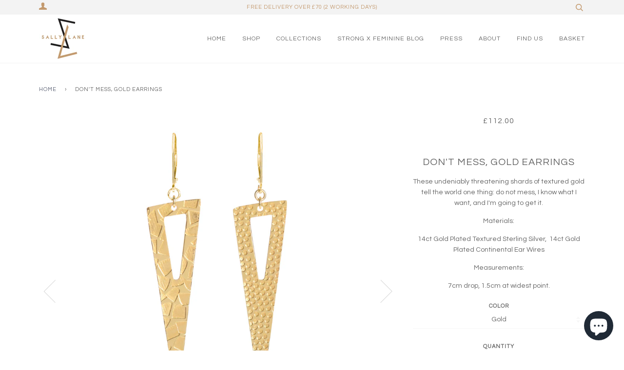

--- FILE ---
content_type: text/html; charset=utf-8
request_url: https://www.sallylanejewellery.com/products/dont-mess-gold-earrings
body_size: 17022
content:
<!doctype html>
<!--[if lt IE 7]><html class="no-js lt-ie9 lt-ie8 lt-ie7" lang="en"> <![endif]-->
<!--[if IE 7]><html class="no-js lt-ie9 lt-ie8" lang="en"> <![endif]-->
<!--[if IE 8]><html class="no-js lt-ie9" lang="en"> <![endif]-->
<!--[if IE 9 ]><html class="ie9 no-js"> <![endif]-->
<!--[if (gt IE 9)|!(IE)]><!--> <html class="no-js"> <!--<![endif]-->
<head>

  <!-- ======================= Pipeline Theme V2.4 ========================= -->
  <meta charset="utf-8">
  <meta http-equiv="X-UA-Compatible" content="IE=edge,chrome=1">

  
    <link rel="shortcut icon" href="//www.sallylanejewellery.com/cdn/shop/files/logo_final_hi_res_a8d9aa49-b9e7-4a97-b0ba-e46149e1a0af_32x32.jpg?v=1613161490" type="image/png">
  

  <!-- Title and description ================================================ -->
  <title>
  Sally Lane Jewellery - &#39;Don&#39;t Mess&#39; Gold Earrings - Long Hanging Triangle Shards with Unique Texture on Each Ear
  </title>

  
  <meta name="description" content="These undeniably threatening shards of textured gold triangles tell the world one thing: do not mess, I know what I want, and I&#39;m going to get it. Materials: 14ct Gold Plated Textured Sterling Silver, 14ct Gold Plated Continental Ear Wires Measurements: 7cm drop, 1.5cm at widest point.">
  

  <!-- Product meta ========================================================= -->
  <!-- /snippets/social-meta-tags.liquid -->


  <meta property="og:type" content="product">
  <meta property="og:title" content="Don&#39;t Mess, Gold Earrings">
  
  <meta property="og:image" content="http://www.sallylanejewellery.com/cdn/shop/products/Don_t_Mess_Gold_Front__20mp_grande.jpg?v=1571438765">
  <meta property="og:image:secure_url" content="https://www.sallylanejewellery.com/cdn/shop/products/Don_t_Mess_Gold_Front__20mp_grande.jpg?v=1571438765">
  
  <meta property="og:image" content="http://www.sallylanejewellery.com/cdn/shop/products/Don_t_Mess_Gold_Earrings_Editorial_low_res_grande.jpg?v=1571438765">
  <meta property="og:image:secure_url" content="https://www.sallylanejewellery.com/cdn/shop/products/Don_t_Mess_Gold_Earrings_Editorial_low_res_grande.jpg?v=1571438765">
  
  <meta property="og:image" content="http://www.sallylanejewellery.com/cdn/shop/products/Don_t_Mess_Earrings_BW_site_grande.jpg?v=1571438765">
  <meta property="og:image:secure_url" content="https://www.sallylanejewellery.com/cdn/shop/products/Don_t_Mess_Earrings_BW_site_grande.jpg?v=1571438765">
  
  <meta property="og:price:amount" content="112.00">
  <meta property="og:price:currency" content="GBP">


  <meta property="og:description" content="These undeniably threatening shards of textured gold triangles tell the world one thing: do not mess, I know what I want, and I&#39;m going to get it. Materials: 14ct Gold Plated Textured Sterling Silver, 14ct Gold Plated Continental Ear Wires Measurements: 7cm drop, 1.5cm at widest point.">

  <meta property="og:url" content="https://www.sallylanejewellery.com/products/dont-mess-gold-earrings">
  <meta property="og:site_name" content="Sally Lane Jewellery">






  <meta name="twitter:site" content="@sallylanejewels">


  <meta name="twitter:card" content="product">
  <meta name="twitter:title" content="Don't Mess, Gold Earrings">
  <meta name="twitter:description" content="These undeniably threatening shards of textured gold tell the world one thing: do not mess, I know what I want, and I&#39;m going to get it.
Materials:
14ct Gold Plated Textured Sterling Silver,  14ct Gold Plated Continental Ear Wires
Measurements:
7cm drop, 1.5cm at widest point.">
  <meta name="twitter:image" content="https://www.sallylanejewellery.com/cdn/shop/products/Don_t_Mess_Gold_Front__20mp_medium.jpg?v=1571438765">
  <meta name="twitter:image:width" content="240">
  <meta name="twitter:image:height" content="240">
  <meta name="twitter:label1" content="Price">
  
  <meta name="twitter:data1" content="£112.00 GBP">
  
  <meta name="twitter:label2" content="Brand">
  <meta name="twitter:data2" content="Sally Lane Jewellery">
  



  <!-- Helpers ============================================================== -->
  <link rel="canonical" href="https://www.sallylanejewellery.com/products/dont-mess-gold-earrings">
  <meta name="viewport" content="width=device-width,initial-scale=1">
  <meta name="theme-color" content="#585e71">

  <!-- CSS ================================================================== -->
  <link href="//www.sallylanejewellery.com/cdn/shop/t/31/assets/style.scss.css?v=50149740805769934661701944444" rel="stylesheet" type="text/css" media="all" />

  <!-- Modernizr ============================================================ -->
  <script src="//www.sallylanejewellery.com/cdn/shop/t/31/assets/modernizr.min.js?v=137617515274177302221613125789" type="text/javascript"></script>

  <!-- jQuery v2.2.3 ======================================================== -->
  <script src="//www.sallylanejewellery.com/cdn/shop/t/31/assets/jquery.min.js?v=58211863146907186831613125789" type="text/javascript"></script>

  <!-- /snippets/oldIE-js.liquid -->


<!--[if lt IE 9]>
<script src="//cdnjs.cloudflare.com/ajax/libs/html5shiv/3.7.2/html5shiv.min.js" type="text/javascript"></script>
<script src="//www.sallylanejewellery.com/cdn/shop/t/31/assets/respond.min.js?v=52248677837542619231613125792" type="text/javascript"></script>
<script src="//www.sallylanejewellery.com/cdn/shop/t/31/assets/background_size_emu.js?v=20512233629963367491613125781" type="text/javascript"></script>
<link href="//www.sallylanejewellery.com/cdn/shop/t/31/assets/respond-proxy.html" id="respond-proxy" rel="respond-proxy" />
<link href="//www.sallylanejewellery.com/search?q=4f680b07edc21056e42ee808a1e81dcf" id="respond-redirect" rel="respond-redirect" />
<script src="//www.sallylanejewellery.com/search?q=4f680b07edc21056e42ee808a1e81dcf" type="text/javascript"></script>
<![endif]-->



  <script>
    var theme = {
      strings: {
        addToCart: "Add to Cart",
        soldOut: "Sold out online, please email info@sallylanejewellery.com to enquire.",
        unavailable: "Unavailable"
      },
      moneyFormat: "£{{amount}}"
    }
  </script>

  
  

  <!-- /snippets/fonts.liquid -->

<script src="//www.sallylanejewellery.com/cdn/shop/t/31/assets/webfont.js?v=30949158316048555571613125797" type="text/javascript"></script>
<script type="text/javascript">
  WebFont.load({
    google: {
      families:
        
        
        ["Questrial:400,400italic,700,700italic:latin"]
    },
    timeout: 5000
  });
</script>



  <!-- Header hook for plugins ============================================== -->
  <script>window.performance && window.performance.mark && window.performance.mark('shopify.content_for_header.start');</script><meta name="google-site-verification" content="GMvSKGm5VNOa_isRg5k0WOrH9RSE-Jj1fqav1qe7jmU">
<meta name="facebook-domain-verification" content="w03310l40hhaj74zuio0vjz0ibeyn8">
<meta id="shopify-digital-wallet" name="shopify-digital-wallet" content="/10539990/digital_wallets/dialog">
<meta name="shopify-checkout-api-token" content="77f8e9d545d3a3719181c6c083a481f6">
<meta id="in-context-paypal-metadata" data-shop-id="10539990" data-venmo-supported="false" data-environment="production" data-locale="en_US" data-paypal-v4="true" data-currency="GBP">
<link rel="alternate" type="application/json+oembed" href="https://www.sallylanejewellery.com/products/dont-mess-gold-earrings.oembed">
<script async="async" src="/checkouts/internal/preloads.js?locale=en-GB"></script>
<link rel="preconnect" href="https://shop.app" crossorigin="anonymous">
<script async="async" src="https://shop.app/checkouts/internal/preloads.js?locale=en-GB&shop_id=10539990" crossorigin="anonymous"></script>
<script id="apple-pay-shop-capabilities" type="application/json">{"shopId":10539990,"countryCode":"GB","currencyCode":"GBP","merchantCapabilities":["supports3DS"],"merchantId":"gid:\/\/shopify\/Shop\/10539990","merchantName":"Sally Lane Jewellery","requiredBillingContactFields":["postalAddress","email"],"requiredShippingContactFields":["postalAddress","email"],"shippingType":"shipping","supportedNetworks":["visa","maestro","masterCard","amex","discover","elo"],"total":{"type":"pending","label":"Sally Lane Jewellery","amount":"1.00"},"shopifyPaymentsEnabled":true,"supportsSubscriptions":true}</script>
<script id="shopify-features" type="application/json">{"accessToken":"77f8e9d545d3a3719181c6c083a481f6","betas":["rich-media-storefront-analytics"],"domain":"www.sallylanejewellery.com","predictiveSearch":true,"shopId":10539990,"locale":"en"}</script>
<script>var Shopify = Shopify || {};
Shopify.shop = "sally-lane-jewellery.myshopify.com";
Shopify.locale = "en";
Shopify.currency = {"active":"GBP","rate":"1.0"};
Shopify.country = "GB";
Shopify.theme = {"name":"CURRENT","id":119019602114,"schema_name":"Pipeline","schema_version":"2.4","theme_store_id":739,"role":"main"};
Shopify.theme.handle = "null";
Shopify.theme.style = {"id":null,"handle":null};
Shopify.cdnHost = "www.sallylanejewellery.com/cdn";
Shopify.routes = Shopify.routes || {};
Shopify.routes.root = "/";</script>
<script type="module">!function(o){(o.Shopify=o.Shopify||{}).modules=!0}(window);</script>
<script>!function(o){function n(){var o=[];function n(){o.push(Array.prototype.slice.apply(arguments))}return n.q=o,n}var t=o.Shopify=o.Shopify||{};t.loadFeatures=n(),t.autoloadFeatures=n()}(window);</script>
<script>
  window.ShopifyPay = window.ShopifyPay || {};
  window.ShopifyPay.apiHost = "shop.app\/pay";
  window.ShopifyPay.redirectState = null;
</script>
<script id="shop-js-analytics" type="application/json">{"pageType":"product"}</script>
<script defer="defer" async type="module" src="//www.sallylanejewellery.com/cdn/shopifycloud/shop-js/modules/v2/client.init-shop-cart-sync_C5BV16lS.en.esm.js"></script>
<script defer="defer" async type="module" src="//www.sallylanejewellery.com/cdn/shopifycloud/shop-js/modules/v2/chunk.common_CygWptCX.esm.js"></script>
<script type="module">
  await import("//www.sallylanejewellery.com/cdn/shopifycloud/shop-js/modules/v2/client.init-shop-cart-sync_C5BV16lS.en.esm.js");
await import("//www.sallylanejewellery.com/cdn/shopifycloud/shop-js/modules/v2/chunk.common_CygWptCX.esm.js");

  window.Shopify.SignInWithShop?.initShopCartSync?.({"fedCMEnabled":true,"windoidEnabled":true});

</script>
<script>
  window.Shopify = window.Shopify || {};
  if (!window.Shopify.featureAssets) window.Shopify.featureAssets = {};
  window.Shopify.featureAssets['shop-js'] = {"shop-cart-sync":["modules/v2/client.shop-cart-sync_ZFArdW7E.en.esm.js","modules/v2/chunk.common_CygWptCX.esm.js"],"init-fed-cm":["modules/v2/client.init-fed-cm_CmiC4vf6.en.esm.js","modules/v2/chunk.common_CygWptCX.esm.js"],"shop-button":["modules/v2/client.shop-button_tlx5R9nI.en.esm.js","modules/v2/chunk.common_CygWptCX.esm.js"],"shop-cash-offers":["modules/v2/client.shop-cash-offers_DOA2yAJr.en.esm.js","modules/v2/chunk.common_CygWptCX.esm.js","modules/v2/chunk.modal_D71HUcav.esm.js"],"init-windoid":["modules/v2/client.init-windoid_sURxWdc1.en.esm.js","modules/v2/chunk.common_CygWptCX.esm.js"],"shop-toast-manager":["modules/v2/client.shop-toast-manager_ClPi3nE9.en.esm.js","modules/v2/chunk.common_CygWptCX.esm.js"],"init-shop-email-lookup-coordinator":["modules/v2/client.init-shop-email-lookup-coordinator_B8hsDcYM.en.esm.js","modules/v2/chunk.common_CygWptCX.esm.js"],"init-shop-cart-sync":["modules/v2/client.init-shop-cart-sync_C5BV16lS.en.esm.js","modules/v2/chunk.common_CygWptCX.esm.js"],"avatar":["modules/v2/client.avatar_BTnouDA3.en.esm.js"],"pay-button":["modules/v2/client.pay-button_FdsNuTd3.en.esm.js","modules/v2/chunk.common_CygWptCX.esm.js"],"init-customer-accounts":["modules/v2/client.init-customer-accounts_DxDtT_ad.en.esm.js","modules/v2/client.shop-login-button_C5VAVYt1.en.esm.js","modules/v2/chunk.common_CygWptCX.esm.js","modules/v2/chunk.modal_D71HUcav.esm.js"],"init-shop-for-new-customer-accounts":["modules/v2/client.init-shop-for-new-customer-accounts_ChsxoAhi.en.esm.js","modules/v2/client.shop-login-button_C5VAVYt1.en.esm.js","modules/v2/chunk.common_CygWptCX.esm.js","modules/v2/chunk.modal_D71HUcav.esm.js"],"shop-login-button":["modules/v2/client.shop-login-button_C5VAVYt1.en.esm.js","modules/v2/chunk.common_CygWptCX.esm.js","modules/v2/chunk.modal_D71HUcav.esm.js"],"init-customer-accounts-sign-up":["modules/v2/client.init-customer-accounts-sign-up_CPSyQ0Tj.en.esm.js","modules/v2/client.shop-login-button_C5VAVYt1.en.esm.js","modules/v2/chunk.common_CygWptCX.esm.js","modules/v2/chunk.modal_D71HUcav.esm.js"],"shop-follow-button":["modules/v2/client.shop-follow-button_Cva4Ekp9.en.esm.js","modules/v2/chunk.common_CygWptCX.esm.js","modules/v2/chunk.modal_D71HUcav.esm.js"],"checkout-modal":["modules/v2/client.checkout-modal_BPM8l0SH.en.esm.js","modules/v2/chunk.common_CygWptCX.esm.js","modules/v2/chunk.modal_D71HUcav.esm.js"],"lead-capture":["modules/v2/client.lead-capture_Bi8yE_yS.en.esm.js","modules/v2/chunk.common_CygWptCX.esm.js","modules/v2/chunk.modal_D71HUcav.esm.js"],"shop-login":["modules/v2/client.shop-login_D6lNrXab.en.esm.js","modules/v2/chunk.common_CygWptCX.esm.js","modules/v2/chunk.modal_D71HUcav.esm.js"],"payment-terms":["modules/v2/client.payment-terms_CZxnsJam.en.esm.js","modules/v2/chunk.common_CygWptCX.esm.js","modules/v2/chunk.modal_D71HUcav.esm.js"]};
</script>
<script>(function() {
  var isLoaded = false;
  function asyncLoad() {
    if (isLoaded) return;
    isLoaded = true;
    var urls = ["https:\/\/chimpstatic.com\/mcjs-connected\/js\/users\/60e1d287c648861b150281aac\/b6057f34a3c083df9b3edea2b.js?shop=sally-lane-jewellery.myshopify.com","\/\/shopify.sumome.com\/apps\/shopify\/sumome-plugin\/js\/sumome.js?siteID=b7f066004cdc5300a2b2ea00c7d5650086569900c2651d0059fb43000a7e0000\u0026shop=sally-lane-jewellery.myshopify.com"];
    for (var i = 0; i < urls.length; i++) {
      var s = document.createElement('script');
      s.type = 'text/javascript';
      s.async = true;
      s.src = urls[i];
      var x = document.getElementsByTagName('script')[0];
      x.parentNode.insertBefore(s, x);
    }
  };
  if(window.attachEvent) {
    window.attachEvent('onload', asyncLoad);
  } else {
    window.addEventListener('load', asyncLoad, false);
  }
})();</script>
<script id="__st">var __st={"a":10539990,"offset":0,"reqid":"dd202f84-9265-4f7e-a035-6c55b3dfb5f2-1768780043","pageurl":"www.sallylanejewellery.com\/products\/dont-mess-gold-earrings","u":"8671623ef344","p":"product","rtyp":"product","rid":2792536901};</script>
<script>window.ShopifyPaypalV4VisibilityTracking = true;</script>
<script id="captcha-bootstrap">!function(){'use strict';const t='contact',e='account',n='new_comment',o=[[t,t],['blogs',n],['comments',n],[t,'customer']],c=[[e,'customer_login'],[e,'guest_login'],[e,'recover_customer_password'],[e,'create_customer']],r=t=>t.map((([t,e])=>`form[action*='/${t}']:not([data-nocaptcha='true']) input[name='form_type'][value='${e}']`)).join(','),a=t=>()=>t?[...document.querySelectorAll(t)].map((t=>t.form)):[];function s(){const t=[...o],e=r(t);return a(e)}const i='password',u='form_key',d=['recaptcha-v3-token','g-recaptcha-response','h-captcha-response',i],f=()=>{try{return window.sessionStorage}catch{return}},m='__shopify_v',_=t=>t.elements[u];function p(t,e,n=!1){try{const o=window.sessionStorage,c=JSON.parse(o.getItem(e)),{data:r}=function(t){const{data:e,action:n}=t;return t[m]||n?{data:e,action:n}:{data:t,action:n}}(c);for(const[e,n]of Object.entries(r))t.elements[e]&&(t.elements[e].value=n);n&&o.removeItem(e)}catch(o){console.error('form repopulation failed',{error:o})}}const l='form_type',E='cptcha';function T(t){t.dataset[E]=!0}const w=window,h=w.document,L='Shopify',v='ce_forms',y='captcha';let A=!1;((t,e)=>{const n=(g='f06e6c50-85a8-45c8-87d0-21a2b65856fe',I='https://cdn.shopify.com/shopifycloud/storefront-forms-hcaptcha/ce_storefront_forms_captcha_hcaptcha.v1.5.2.iife.js',D={infoText:'Protected by hCaptcha',privacyText:'Privacy',termsText:'Terms'},(t,e,n)=>{const o=w[L][v],c=o.bindForm;if(c)return c(t,g,e,D).then(n);var r;o.q.push([[t,g,e,D],n]),r=I,A||(h.body.append(Object.assign(h.createElement('script'),{id:'captcha-provider',async:!0,src:r})),A=!0)});var g,I,D;w[L]=w[L]||{},w[L][v]=w[L][v]||{},w[L][v].q=[],w[L][y]=w[L][y]||{},w[L][y].protect=function(t,e){n(t,void 0,e),T(t)},Object.freeze(w[L][y]),function(t,e,n,w,h,L){const[v,y,A,g]=function(t,e,n){const i=e?o:[],u=t?c:[],d=[...i,...u],f=r(d),m=r(i),_=r(d.filter((([t,e])=>n.includes(e))));return[a(f),a(m),a(_),s()]}(w,h,L),I=t=>{const e=t.target;return e instanceof HTMLFormElement?e:e&&e.form},D=t=>v().includes(t);t.addEventListener('submit',(t=>{const e=I(t);if(!e)return;const n=D(e)&&!e.dataset.hcaptchaBound&&!e.dataset.recaptchaBound,o=_(e),c=g().includes(e)&&(!o||!o.value);(n||c)&&t.preventDefault(),c&&!n&&(function(t){try{if(!f())return;!function(t){const e=f();if(!e)return;const n=_(t);if(!n)return;const o=n.value;o&&e.removeItem(o)}(t);const e=Array.from(Array(32),(()=>Math.random().toString(36)[2])).join('');!function(t,e){_(t)||t.append(Object.assign(document.createElement('input'),{type:'hidden',name:u})),t.elements[u].value=e}(t,e),function(t,e){const n=f();if(!n)return;const o=[...t.querySelectorAll(`input[type='${i}']`)].map((({name:t})=>t)),c=[...d,...o],r={};for(const[a,s]of new FormData(t).entries())c.includes(a)||(r[a]=s);n.setItem(e,JSON.stringify({[m]:1,action:t.action,data:r}))}(t,e)}catch(e){console.error('failed to persist form',e)}}(e),e.submit())}));const S=(t,e)=>{t&&!t.dataset[E]&&(n(t,e.some((e=>e===t))),T(t))};for(const o of['focusin','change'])t.addEventListener(o,(t=>{const e=I(t);D(e)&&S(e,y())}));const B=e.get('form_key'),M=e.get(l),P=B&&M;t.addEventListener('DOMContentLoaded',(()=>{const t=y();if(P)for(const e of t)e.elements[l].value===M&&p(e,B);[...new Set([...A(),...v().filter((t=>'true'===t.dataset.shopifyCaptcha))])].forEach((e=>S(e,t)))}))}(h,new URLSearchParams(w.location.search),n,t,e,['guest_login'])})(!0,!0)}();</script>
<script integrity="sha256-4kQ18oKyAcykRKYeNunJcIwy7WH5gtpwJnB7kiuLZ1E=" data-source-attribution="shopify.loadfeatures" defer="defer" src="//www.sallylanejewellery.com/cdn/shopifycloud/storefront/assets/storefront/load_feature-a0a9edcb.js" crossorigin="anonymous"></script>
<script crossorigin="anonymous" defer="defer" src="//www.sallylanejewellery.com/cdn/shopifycloud/storefront/assets/shopify_pay/storefront-65b4c6d7.js?v=20250812"></script>
<script data-source-attribution="shopify.dynamic_checkout.dynamic.init">var Shopify=Shopify||{};Shopify.PaymentButton=Shopify.PaymentButton||{isStorefrontPortableWallets:!0,init:function(){window.Shopify.PaymentButton.init=function(){};var t=document.createElement("script");t.src="https://www.sallylanejewellery.com/cdn/shopifycloud/portable-wallets/latest/portable-wallets.en.js",t.type="module",document.head.appendChild(t)}};
</script>
<script data-source-attribution="shopify.dynamic_checkout.buyer_consent">
  function portableWalletsHideBuyerConsent(e){var t=document.getElementById("shopify-buyer-consent"),n=document.getElementById("shopify-subscription-policy-button");t&&n&&(t.classList.add("hidden"),t.setAttribute("aria-hidden","true"),n.removeEventListener("click",e))}function portableWalletsShowBuyerConsent(e){var t=document.getElementById("shopify-buyer-consent"),n=document.getElementById("shopify-subscription-policy-button");t&&n&&(t.classList.remove("hidden"),t.removeAttribute("aria-hidden"),n.addEventListener("click",e))}window.Shopify?.PaymentButton&&(window.Shopify.PaymentButton.hideBuyerConsent=portableWalletsHideBuyerConsent,window.Shopify.PaymentButton.showBuyerConsent=portableWalletsShowBuyerConsent);
</script>
<script data-source-attribution="shopify.dynamic_checkout.cart.bootstrap">document.addEventListener("DOMContentLoaded",(function(){function t(){return document.querySelector("shopify-accelerated-checkout-cart, shopify-accelerated-checkout")}if(t())Shopify.PaymentButton.init();else{new MutationObserver((function(e,n){t()&&(Shopify.PaymentButton.init(),n.disconnect())})).observe(document.body,{childList:!0,subtree:!0})}}));
</script>
<link id="shopify-accelerated-checkout-styles" rel="stylesheet" media="screen" href="https://www.sallylanejewellery.com/cdn/shopifycloud/portable-wallets/latest/accelerated-checkout-backwards-compat.css" crossorigin="anonymous">
<style id="shopify-accelerated-checkout-cart">
        #shopify-buyer-consent {
  margin-top: 1em;
  display: inline-block;
  width: 100%;
}

#shopify-buyer-consent.hidden {
  display: none;
}

#shopify-subscription-policy-button {
  background: none;
  border: none;
  padding: 0;
  text-decoration: underline;
  font-size: inherit;
  cursor: pointer;
}

#shopify-subscription-policy-button::before {
  box-shadow: none;
}

      </style>

<script>window.performance && window.performance.mark && window.performance.mark('shopify.content_for_header.end');</script>
  
	<meta name="p:domain_verify" content="3a55e0a13c4f4e488070e52692ceda2f"/>
  <script type="text/javascript" src="//downloads.mailchimp.com/js/signup-forms/popup/unique-methods/embed.js" data-dojo-config="usePlainJson: true, isDebug: false"></script><script type="text/javascript">window.dojoRequire(["mojo/signup-forms/Loader"], function(L) { L.start({"baseUrl":"mc.us15.list-manage.com","uuid":"60e1d287c648861b150281aac","lid":"ee9b5f9904","uniqueMethods":true}) })</script>
  
  <meta name="facebook-domain-verification" content="3iomi5si2ye39rp5eniu8u92hd5413" />
  
<script src="https://cdn.shopify.com/extensions/7bc9bb47-adfa-4267-963e-cadee5096caf/inbox-1252/assets/inbox-chat-loader.js" type="text/javascript" defer="defer"></script>
<link href="https://monorail-edge.shopifysvc.com" rel="dns-prefetch">
<script>(function(){if ("sendBeacon" in navigator && "performance" in window) {try {var session_token_from_headers = performance.getEntriesByType('navigation')[0].serverTiming.find(x => x.name == '_s').description;} catch {var session_token_from_headers = undefined;}var session_cookie_matches = document.cookie.match(/_shopify_s=([^;]*)/);var session_token_from_cookie = session_cookie_matches && session_cookie_matches.length === 2 ? session_cookie_matches[1] : "";var session_token = session_token_from_headers || session_token_from_cookie || "";function handle_abandonment_event(e) {var entries = performance.getEntries().filter(function(entry) {return /monorail-edge.shopifysvc.com/.test(entry.name);});if (!window.abandonment_tracked && entries.length === 0) {window.abandonment_tracked = true;var currentMs = Date.now();var navigation_start = performance.timing.navigationStart;var payload = {shop_id: 10539990,url: window.location.href,navigation_start,duration: currentMs - navigation_start,session_token,page_type: "product"};window.navigator.sendBeacon("https://monorail-edge.shopifysvc.com/v1/produce", JSON.stringify({schema_id: "online_store_buyer_site_abandonment/1.1",payload: payload,metadata: {event_created_at_ms: currentMs,event_sent_at_ms: currentMs}}));}}window.addEventListener('pagehide', handle_abandonment_event);}}());</script>
<script id="web-pixels-manager-setup">(function e(e,d,r,n,o){if(void 0===o&&(o={}),!Boolean(null===(a=null===(i=window.Shopify)||void 0===i?void 0:i.analytics)||void 0===a?void 0:a.replayQueue)){var i,a;window.Shopify=window.Shopify||{};var t=window.Shopify;t.analytics=t.analytics||{};var s=t.analytics;s.replayQueue=[],s.publish=function(e,d,r){return s.replayQueue.push([e,d,r]),!0};try{self.performance.mark("wpm:start")}catch(e){}var l=function(){var e={modern:/Edge?\/(1{2}[4-9]|1[2-9]\d|[2-9]\d{2}|\d{4,})\.\d+(\.\d+|)|Firefox\/(1{2}[4-9]|1[2-9]\d|[2-9]\d{2}|\d{4,})\.\d+(\.\d+|)|Chrom(ium|e)\/(9{2}|\d{3,})\.\d+(\.\d+|)|(Maci|X1{2}).+ Version\/(15\.\d+|(1[6-9]|[2-9]\d|\d{3,})\.\d+)([,.]\d+|)( \(\w+\)|)( Mobile\/\w+|) Safari\/|Chrome.+OPR\/(9{2}|\d{3,})\.\d+\.\d+|(CPU[ +]OS|iPhone[ +]OS|CPU[ +]iPhone|CPU IPhone OS|CPU iPad OS)[ +]+(15[._]\d+|(1[6-9]|[2-9]\d|\d{3,})[._]\d+)([._]\d+|)|Android:?[ /-](13[3-9]|1[4-9]\d|[2-9]\d{2}|\d{4,})(\.\d+|)(\.\d+|)|Android.+Firefox\/(13[5-9]|1[4-9]\d|[2-9]\d{2}|\d{4,})\.\d+(\.\d+|)|Android.+Chrom(ium|e)\/(13[3-9]|1[4-9]\d|[2-9]\d{2}|\d{4,})\.\d+(\.\d+|)|SamsungBrowser\/([2-9]\d|\d{3,})\.\d+/,legacy:/Edge?\/(1[6-9]|[2-9]\d|\d{3,})\.\d+(\.\d+|)|Firefox\/(5[4-9]|[6-9]\d|\d{3,})\.\d+(\.\d+|)|Chrom(ium|e)\/(5[1-9]|[6-9]\d|\d{3,})\.\d+(\.\d+|)([\d.]+$|.*Safari\/(?![\d.]+ Edge\/[\d.]+$))|(Maci|X1{2}).+ Version\/(10\.\d+|(1[1-9]|[2-9]\d|\d{3,})\.\d+)([,.]\d+|)( \(\w+\)|)( Mobile\/\w+|) Safari\/|Chrome.+OPR\/(3[89]|[4-9]\d|\d{3,})\.\d+\.\d+|(CPU[ +]OS|iPhone[ +]OS|CPU[ +]iPhone|CPU IPhone OS|CPU iPad OS)[ +]+(10[._]\d+|(1[1-9]|[2-9]\d|\d{3,})[._]\d+)([._]\d+|)|Android:?[ /-](13[3-9]|1[4-9]\d|[2-9]\d{2}|\d{4,})(\.\d+|)(\.\d+|)|Mobile Safari.+OPR\/([89]\d|\d{3,})\.\d+\.\d+|Android.+Firefox\/(13[5-9]|1[4-9]\d|[2-9]\d{2}|\d{4,})\.\d+(\.\d+|)|Android.+Chrom(ium|e)\/(13[3-9]|1[4-9]\d|[2-9]\d{2}|\d{4,})\.\d+(\.\d+|)|Android.+(UC? ?Browser|UCWEB|U3)[ /]?(15\.([5-9]|\d{2,})|(1[6-9]|[2-9]\d|\d{3,})\.\d+)\.\d+|SamsungBrowser\/(5\.\d+|([6-9]|\d{2,})\.\d+)|Android.+MQ{2}Browser\/(14(\.(9|\d{2,})|)|(1[5-9]|[2-9]\d|\d{3,})(\.\d+|))(\.\d+|)|K[Aa][Ii]OS\/(3\.\d+|([4-9]|\d{2,})\.\d+)(\.\d+|)/},d=e.modern,r=e.legacy,n=navigator.userAgent;return n.match(d)?"modern":n.match(r)?"legacy":"unknown"}(),u="modern"===l?"modern":"legacy",c=(null!=n?n:{modern:"",legacy:""})[u],f=function(e){return[e.baseUrl,"/wpm","/b",e.hashVersion,"modern"===e.buildTarget?"m":"l",".js"].join("")}({baseUrl:d,hashVersion:r,buildTarget:u}),m=function(e){var d=e.version,r=e.bundleTarget,n=e.surface,o=e.pageUrl,i=e.monorailEndpoint;return{emit:function(e){var a=e.status,t=e.errorMsg,s=(new Date).getTime(),l=JSON.stringify({metadata:{event_sent_at_ms:s},events:[{schema_id:"web_pixels_manager_load/3.1",payload:{version:d,bundle_target:r,page_url:o,status:a,surface:n,error_msg:t},metadata:{event_created_at_ms:s}}]});if(!i)return console&&console.warn&&console.warn("[Web Pixels Manager] No Monorail endpoint provided, skipping logging."),!1;try{return self.navigator.sendBeacon.bind(self.navigator)(i,l)}catch(e){}var u=new XMLHttpRequest;try{return u.open("POST",i,!0),u.setRequestHeader("Content-Type","text/plain"),u.send(l),!0}catch(e){return console&&console.warn&&console.warn("[Web Pixels Manager] Got an unhandled error while logging to Monorail."),!1}}}}({version:r,bundleTarget:l,surface:e.surface,pageUrl:self.location.href,monorailEndpoint:e.monorailEndpoint});try{o.browserTarget=l,function(e){var d=e.src,r=e.async,n=void 0===r||r,o=e.onload,i=e.onerror,a=e.sri,t=e.scriptDataAttributes,s=void 0===t?{}:t,l=document.createElement("script"),u=document.querySelector("head"),c=document.querySelector("body");if(l.async=n,l.src=d,a&&(l.integrity=a,l.crossOrigin="anonymous"),s)for(var f in s)if(Object.prototype.hasOwnProperty.call(s,f))try{l.dataset[f]=s[f]}catch(e){}if(o&&l.addEventListener("load",o),i&&l.addEventListener("error",i),u)u.appendChild(l);else{if(!c)throw new Error("Did not find a head or body element to append the script");c.appendChild(l)}}({src:f,async:!0,onload:function(){if(!function(){var e,d;return Boolean(null===(d=null===(e=window.Shopify)||void 0===e?void 0:e.analytics)||void 0===d?void 0:d.initialized)}()){var d=window.webPixelsManager.init(e)||void 0;if(d){var r=window.Shopify.analytics;r.replayQueue.forEach((function(e){var r=e[0],n=e[1],o=e[2];d.publishCustomEvent(r,n,o)})),r.replayQueue=[],r.publish=d.publishCustomEvent,r.visitor=d.visitor,r.initialized=!0}}},onerror:function(){return m.emit({status:"failed",errorMsg:"".concat(f," has failed to load")})},sri:function(e){var d=/^sha384-[A-Za-z0-9+/=]+$/;return"string"==typeof e&&d.test(e)}(c)?c:"",scriptDataAttributes:o}),m.emit({status:"loading"})}catch(e){m.emit({status:"failed",errorMsg:(null==e?void 0:e.message)||"Unknown error"})}}})({shopId: 10539990,storefrontBaseUrl: "https://www.sallylanejewellery.com",extensionsBaseUrl: "https://extensions.shopifycdn.com/cdn/shopifycloud/web-pixels-manager",monorailEndpoint: "https://monorail-edge.shopifysvc.com/unstable/produce_batch",surface: "storefront-renderer",enabledBetaFlags: ["2dca8a86"],webPixelsConfigList: [{"id":"351240386","configuration":"{\"config\":\"{\\\"pixel_id\\\":\\\"G-GL1FVYD3E9\\\",\\\"target_country\\\":\\\"GB\\\",\\\"gtag_events\\\":[{\\\"type\\\":\\\"search\\\",\\\"action_label\\\":[\\\"G-GL1FVYD3E9\\\",\\\"AW-960203597\\\/72DtCIbszIcBEM2W7skD\\\"]},{\\\"type\\\":\\\"begin_checkout\\\",\\\"action_label\\\":[\\\"G-GL1FVYD3E9\\\",\\\"AW-960203597\\\/MOZxCIPszIcBEM2W7skD\\\"]},{\\\"type\\\":\\\"view_item\\\",\\\"action_label\\\":[\\\"G-GL1FVYD3E9\\\",\\\"AW-960203597\\\/v0pgCP3rzIcBEM2W7skD\\\",\\\"MC-YNT2508EVN\\\"]},{\\\"type\\\":\\\"purchase\\\",\\\"action_label\\\":[\\\"G-GL1FVYD3E9\\\",\\\"AW-960203597\\\/1WjMCPrrzIcBEM2W7skD\\\",\\\"MC-YNT2508EVN\\\"]},{\\\"type\\\":\\\"page_view\\\",\\\"action_label\\\":[\\\"G-GL1FVYD3E9\\\",\\\"AW-960203597\\\/ZD1aCPfrzIcBEM2W7skD\\\",\\\"MC-YNT2508EVN\\\"]},{\\\"type\\\":\\\"add_payment_info\\\",\\\"action_label\\\":[\\\"G-GL1FVYD3E9\\\",\\\"AW-960203597\\\/OKJWCInszIcBEM2W7skD\\\"]},{\\\"type\\\":\\\"add_to_cart\\\",\\\"action_label\\\":[\\\"G-GL1FVYD3E9\\\",\\\"AW-960203597\\\/hVsPCIDszIcBEM2W7skD\\\"]}],\\\"enable_monitoring_mode\\\":false}\"}","eventPayloadVersion":"v1","runtimeContext":"OPEN","scriptVersion":"b2a88bafab3e21179ed38636efcd8a93","type":"APP","apiClientId":1780363,"privacyPurposes":[],"dataSharingAdjustments":{"protectedCustomerApprovalScopes":["read_customer_address","read_customer_email","read_customer_name","read_customer_personal_data","read_customer_phone"]}},{"id":"shopify-app-pixel","configuration":"{}","eventPayloadVersion":"v1","runtimeContext":"STRICT","scriptVersion":"0450","apiClientId":"shopify-pixel","type":"APP","privacyPurposes":["ANALYTICS","MARKETING"]},{"id":"shopify-custom-pixel","eventPayloadVersion":"v1","runtimeContext":"LAX","scriptVersion":"0450","apiClientId":"shopify-pixel","type":"CUSTOM","privacyPurposes":["ANALYTICS","MARKETING"]}],isMerchantRequest: false,initData: {"shop":{"name":"Sally Lane Jewellery","paymentSettings":{"currencyCode":"GBP"},"myshopifyDomain":"sally-lane-jewellery.myshopify.com","countryCode":"GB","storefrontUrl":"https:\/\/www.sallylanejewellery.com"},"customer":null,"cart":null,"checkout":null,"productVariants":[{"price":{"amount":112.0,"currencyCode":"GBP"},"product":{"title":"Don't Mess, Gold Earrings","vendor":"Sally Lane Jewellery","id":"2792536901","untranslatedTitle":"Don't Mess, Gold Earrings","url":"\/products\/dont-mess-gold-earrings","type":"Earrings"},"id":"8153208069","image":{"src":"\/\/www.sallylanejewellery.com\/cdn\/shop\/products\/Don_t_Mess_Gold_Front__20mp.jpg?v=1571438765"},"sku":"E103G","title":"Gold","untranslatedTitle":"Gold"}],"purchasingCompany":null},},"https://www.sallylanejewellery.com/cdn","fcfee988w5aeb613cpc8e4bc33m6693e112",{"modern":"","legacy":""},{"shopId":"10539990","storefrontBaseUrl":"https:\/\/www.sallylanejewellery.com","extensionBaseUrl":"https:\/\/extensions.shopifycdn.com\/cdn\/shopifycloud\/web-pixels-manager","surface":"storefront-renderer","enabledBetaFlags":"[\"2dca8a86\"]","isMerchantRequest":"false","hashVersion":"fcfee988w5aeb613cpc8e4bc33m6693e112","publish":"custom","events":"[[\"page_viewed\",{}],[\"product_viewed\",{\"productVariant\":{\"price\":{\"amount\":112.0,\"currencyCode\":\"GBP\"},\"product\":{\"title\":\"Don't Mess, Gold Earrings\",\"vendor\":\"Sally Lane Jewellery\",\"id\":\"2792536901\",\"untranslatedTitle\":\"Don't Mess, Gold Earrings\",\"url\":\"\/products\/dont-mess-gold-earrings\",\"type\":\"Earrings\"},\"id\":\"8153208069\",\"image\":{\"src\":\"\/\/www.sallylanejewellery.com\/cdn\/shop\/products\/Don_t_Mess_Gold_Front__20mp.jpg?v=1571438765\"},\"sku\":\"E103G\",\"title\":\"Gold\",\"untranslatedTitle\":\"Gold\"}}]]"});</script><script>
  window.ShopifyAnalytics = window.ShopifyAnalytics || {};
  window.ShopifyAnalytics.meta = window.ShopifyAnalytics.meta || {};
  window.ShopifyAnalytics.meta.currency = 'GBP';
  var meta = {"product":{"id":2792536901,"gid":"gid:\/\/shopify\/Product\/2792536901","vendor":"Sally Lane Jewellery","type":"Earrings","handle":"dont-mess-gold-earrings","variants":[{"id":8153208069,"price":11200,"name":"Don't Mess, Gold Earrings - Gold","public_title":"Gold","sku":"E103G"}],"remote":false},"page":{"pageType":"product","resourceType":"product","resourceId":2792536901,"requestId":"dd202f84-9265-4f7e-a035-6c55b3dfb5f2-1768780043"}};
  for (var attr in meta) {
    window.ShopifyAnalytics.meta[attr] = meta[attr];
  }
</script>
<script class="analytics">
  (function () {
    var customDocumentWrite = function(content) {
      var jquery = null;

      if (window.jQuery) {
        jquery = window.jQuery;
      } else if (window.Checkout && window.Checkout.$) {
        jquery = window.Checkout.$;
      }

      if (jquery) {
        jquery('body').append(content);
      }
    };

    var hasLoggedConversion = function(token) {
      if (token) {
        return document.cookie.indexOf('loggedConversion=' + token) !== -1;
      }
      return false;
    }

    var setCookieIfConversion = function(token) {
      if (token) {
        var twoMonthsFromNow = new Date(Date.now());
        twoMonthsFromNow.setMonth(twoMonthsFromNow.getMonth() + 2);

        document.cookie = 'loggedConversion=' + token + '; expires=' + twoMonthsFromNow;
      }
    }

    var trekkie = window.ShopifyAnalytics.lib = window.trekkie = window.trekkie || [];
    if (trekkie.integrations) {
      return;
    }
    trekkie.methods = [
      'identify',
      'page',
      'ready',
      'track',
      'trackForm',
      'trackLink'
    ];
    trekkie.factory = function(method) {
      return function() {
        var args = Array.prototype.slice.call(arguments);
        args.unshift(method);
        trekkie.push(args);
        return trekkie;
      };
    };
    for (var i = 0; i < trekkie.methods.length; i++) {
      var key = trekkie.methods[i];
      trekkie[key] = trekkie.factory(key);
    }
    trekkie.load = function(config) {
      trekkie.config = config || {};
      trekkie.config.initialDocumentCookie = document.cookie;
      var first = document.getElementsByTagName('script')[0];
      var script = document.createElement('script');
      script.type = 'text/javascript';
      script.onerror = function(e) {
        var scriptFallback = document.createElement('script');
        scriptFallback.type = 'text/javascript';
        scriptFallback.onerror = function(error) {
                var Monorail = {
      produce: function produce(monorailDomain, schemaId, payload) {
        var currentMs = new Date().getTime();
        var event = {
          schema_id: schemaId,
          payload: payload,
          metadata: {
            event_created_at_ms: currentMs,
            event_sent_at_ms: currentMs
          }
        };
        return Monorail.sendRequest("https://" + monorailDomain + "/v1/produce", JSON.stringify(event));
      },
      sendRequest: function sendRequest(endpointUrl, payload) {
        // Try the sendBeacon API
        if (window && window.navigator && typeof window.navigator.sendBeacon === 'function' && typeof window.Blob === 'function' && !Monorail.isIos12()) {
          var blobData = new window.Blob([payload], {
            type: 'text/plain'
          });

          if (window.navigator.sendBeacon(endpointUrl, blobData)) {
            return true;
          } // sendBeacon was not successful

        } // XHR beacon

        var xhr = new XMLHttpRequest();

        try {
          xhr.open('POST', endpointUrl);
          xhr.setRequestHeader('Content-Type', 'text/plain');
          xhr.send(payload);
        } catch (e) {
          console.log(e);
        }

        return false;
      },
      isIos12: function isIos12() {
        return window.navigator.userAgent.lastIndexOf('iPhone; CPU iPhone OS 12_') !== -1 || window.navigator.userAgent.lastIndexOf('iPad; CPU OS 12_') !== -1;
      }
    };
    Monorail.produce('monorail-edge.shopifysvc.com',
      'trekkie_storefront_load_errors/1.1',
      {shop_id: 10539990,
      theme_id: 119019602114,
      app_name: "storefront",
      context_url: window.location.href,
      source_url: "//www.sallylanejewellery.com/cdn/s/trekkie.storefront.cd680fe47e6c39ca5d5df5f0a32d569bc48c0f27.min.js"});

        };
        scriptFallback.async = true;
        scriptFallback.src = '//www.sallylanejewellery.com/cdn/s/trekkie.storefront.cd680fe47e6c39ca5d5df5f0a32d569bc48c0f27.min.js';
        first.parentNode.insertBefore(scriptFallback, first);
      };
      script.async = true;
      script.src = '//www.sallylanejewellery.com/cdn/s/trekkie.storefront.cd680fe47e6c39ca5d5df5f0a32d569bc48c0f27.min.js';
      first.parentNode.insertBefore(script, first);
    };
    trekkie.load(
      {"Trekkie":{"appName":"storefront","development":false,"defaultAttributes":{"shopId":10539990,"isMerchantRequest":null,"themeId":119019602114,"themeCityHash":"16214762555042589992","contentLanguage":"en","currency":"GBP","eventMetadataId":"5eede467-8584-4e62-bbe4-ecc9c9484ab0"},"isServerSideCookieWritingEnabled":true,"monorailRegion":"shop_domain","enabledBetaFlags":["65f19447"]},"Session Attribution":{},"S2S":{"facebookCapiEnabled":false,"source":"trekkie-storefront-renderer","apiClientId":580111}}
    );

    var loaded = false;
    trekkie.ready(function() {
      if (loaded) return;
      loaded = true;

      window.ShopifyAnalytics.lib = window.trekkie;

      var originalDocumentWrite = document.write;
      document.write = customDocumentWrite;
      try { window.ShopifyAnalytics.merchantGoogleAnalytics.call(this); } catch(error) {};
      document.write = originalDocumentWrite;

      window.ShopifyAnalytics.lib.page(null,{"pageType":"product","resourceType":"product","resourceId":2792536901,"requestId":"dd202f84-9265-4f7e-a035-6c55b3dfb5f2-1768780043","shopifyEmitted":true});

      var match = window.location.pathname.match(/checkouts\/(.+)\/(thank_you|post_purchase)/)
      var token = match? match[1]: undefined;
      if (!hasLoggedConversion(token)) {
        setCookieIfConversion(token);
        window.ShopifyAnalytics.lib.track("Viewed Product",{"currency":"GBP","variantId":8153208069,"productId":2792536901,"productGid":"gid:\/\/shopify\/Product\/2792536901","name":"Don't Mess, Gold Earrings - Gold","price":"112.00","sku":"E103G","brand":"Sally Lane Jewellery","variant":"Gold","category":"Earrings","nonInteraction":true,"remote":false},undefined,undefined,{"shopifyEmitted":true});
      window.ShopifyAnalytics.lib.track("monorail:\/\/trekkie_storefront_viewed_product\/1.1",{"currency":"GBP","variantId":8153208069,"productId":2792536901,"productGid":"gid:\/\/shopify\/Product\/2792536901","name":"Don't Mess, Gold Earrings - Gold","price":"112.00","sku":"E103G","brand":"Sally Lane Jewellery","variant":"Gold","category":"Earrings","nonInteraction":true,"remote":false,"referer":"https:\/\/www.sallylanejewellery.com\/products\/dont-mess-gold-earrings"});
      }
    });


        var eventsListenerScript = document.createElement('script');
        eventsListenerScript.async = true;
        eventsListenerScript.src = "//www.sallylanejewellery.com/cdn/shopifycloud/storefront/assets/shop_events_listener-3da45d37.js";
        document.getElementsByTagName('head')[0].appendChild(eventsListenerScript);

})();</script>
  <script>
  if (!window.ga || (window.ga && typeof window.ga !== 'function')) {
    window.ga = function ga() {
      (window.ga.q = window.ga.q || []).push(arguments);
      if (window.Shopify && window.Shopify.analytics && typeof window.Shopify.analytics.publish === 'function') {
        window.Shopify.analytics.publish("ga_stub_called", {}, {sendTo: "google_osp_migration"});
      }
      console.error("Shopify's Google Analytics stub called with:", Array.from(arguments), "\nSee https://help.shopify.com/manual/promoting-marketing/pixels/pixel-migration#google for more information.");
    };
    if (window.Shopify && window.Shopify.analytics && typeof window.Shopify.analytics.publish === 'function') {
      window.Shopify.analytics.publish("ga_stub_initialized", {}, {sendTo: "google_osp_migration"});
    }
  }
</script>
<script
  defer
  src="https://www.sallylanejewellery.com/cdn/shopifycloud/perf-kit/shopify-perf-kit-3.0.4.min.js"
  data-application="storefront-renderer"
  data-shop-id="10539990"
  data-render-region="gcp-us-east1"
  data-page-type="product"
  data-theme-instance-id="119019602114"
  data-theme-name="Pipeline"
  data-theme-version="2.4"
  data-monorail-region="shop_domain"
  data-resource-timing-sampling-rate="10"
  data-shs="true"
  data-shs-beacon="true"
  data-shs-export-with-fetch="true"
  data-shs-logs-sample-rate="1"
  data-shs-beacon-endpoint="https://www.sallylanejewellery.com/api/collect"
></script>
</head>

	
<body id="sally-lane-jewellery-39-don-39-t-mess-39-gold-earrings-long-hanging-triangle-shards-with-unique-texture-on-each-ear" class="template-product" >

  <div id="shopify-section-header" class="shopify-section"><div class="header__wrapper" data-section-id="header" data-section-type="header">

  
  <div class="info-bar showMobile">
    <div class="wrapper text-center">

      
        <div class="header-account-link">
          <a href="/account"><img src="//www.sallylanejewellery.com/cdn/shop/t/31/assets/account.svg?v=60515710850288287501613125805"></a>
        </div>
      

   
      
	      
            <div class="header-message uppercase header-message--crowded">
              
                free delivery over £70 (2 working days)
              
            </div>
      	  
      

      
        <div class="header-search__wrapper">
          <div class="header-search">
            <form action="/search" method="get" class="input-group search" role="search">
              
              <input class="search-bar" type="search" name="q">
              <button type="submit" class="btn search-btn"></button>
            </form>
          </div>
        </div>
      

    </div>
  </div>
  

  <header class="site-header header--large" role="banner">
    <div class="wrapper">
      <div class="nav--desktop">
        <div class="mobile-wrapper">
  <div class="header-cart__wrapper">
    <a href="/cart" class="CartToggle header-cart"></a>
    <span class="header-cart__bubble cartCount hidden-count"></span>
  </div>
  <div class="logo-wrapper logo-wrapper--image">
    
      <div class="h4 header-logo" itemscope itemtype="http://schema.org/Organization">
    
        
        <a href="/" itemprop="url">
          
          <img src="//www.sallylanejewellery.com/cdn/shop/files/instagram_profile_-_SITE_ENVY_d1d92f43-9dc1-4126-b5af-95276bdbfe99_small.jpg?v=1613161490"
          srcset="//www.sallylanejewellery.com/cdn/shop/files/instagram_profile_-_SITE_ENVY_d1d92f43-9dc1-4126-b5af-95276bdbfe99_small.jpg?v=1613161490 1x, //www.sallylanejewellery.com/cdn/shop/files/instagram_profile_-_SITE_ENVY_d1d92f43-9dc1-4126-b5af-95276bdbfe99.jpg?v=1613161490 2x"
          alt="Sally Lane Jewellery"
          class="logo-image"
          itemprop="logo">
        </a>
      
    
      </div>
    
  </div>
  <a href class="menuToggle header-hamburger"></a>
</div>
<div class="header-menu nav-wrapper">
  
  <ul class="main-menu accessibleNav">
    
    
    
    
      









  <li class="child  kids-0">
    <a href="/" class="nav-link">HOME</a>
    
  </li>


    
      









  <li class="parent  kids-5">
    <a href="/collections/all-1" class="nav-link">SHOP</a>
    
    <a href="#" class="nav-carat"><span class="plus">+</span><span class="minus">-</span></a>
      <div class="main-menu-dropdown">
        <ul>
        
          
          
            









  <li class="child  kids-0">
    <a href="/collections/strongyetfeminineearrings" class="nav-link">Earrings</a>
    
  </li>


          
            









  <li class="child  kids-0">
    <a href="/collections/strongyetfemininenecklaces" class="nav-link">Necklaces</a>
    
  </li>


          
            









  <li class="child  kids-0">
    <a href="/collections/strongyetfemininerings" class="nav-link">Rings</a>
    
  </li>


          
            









  <li class="child  kids-0">
    <a href="/collections/bangles" class="nav-link">Cuffs/Bracelets</a>
    
  </li>


          
            









  <li class="child  kids-0">
    <a href="/pages/gift-consultation" class="nav-link">Gift Styling Consultation</a>
    
  </li>


          
          
        </ul>
      </div>
    
  </li>


    
      









  <li class="parent  kids-8">
    <a href="/collections/all-1" class="nav-link">COLLECTIONS</a>
    
    <a href="#" class="nav-carat"><span class="plus">+</span><span class="minus">-</span></a>
      <div class="main-menu-dropdown">
        <ul>
        
          
          
            









  <li class="child  kids-0">
    <a href="/collections/tapestry-collection" class="nav-link">Tapestry</a>
    
  </li>


          
            









  <li class="child  kids-0">
    <a href="/collections/be-you-collection" class="nav-link">Be You</a>
    
  </li>


          
            









  <li class="child  kids-0">
    <a href="/collections/journey-collection" class="nav-link">Journey</a>
    
  </li>


          
            









  <li class="child  kids-0">
    <a href="/collections/who-says-we-cant-change-collection" class="nav-link">Who Says We Can&#39;t Change?</a>
    
  </li>


          
            









  <li class="child  kids-0">
    <a href="/collections/beauty-within-collection" class="nav-link">Beauty Within</a>
    
  </li>


          
            









  <li class="child  kids-0">
    <a href="/collections/ladderoflife" class="nav-link">Ladder of Life</a>
    
  </li>


          
            









  <li class="child  kids-0">
    <a href="/collections/hang-loose-collection" class="nav-link">Hang Loose</a>
    
  </li>


          
            









  <li class="child  kids-0">
    <a href="/collections/dont-mess-collection" class="nav-link">Don&#39;t Mess</a>
    
  </li>


          
          
        </ul>
      </div>
    
  </li>


    
      









  <li class="child  kids-0">
    <a href="/blogs/strong-yet-feminine" class="nav-link">STRONG X FEMININE BLOG</a>
    
  </li>


    
      









  <li class="child  kids-0">
    <a href="/pages/press-coverage" class="nav-link">PRESS</a>
    
  </li>


    
      









  <li class="child  kids-0">
    <a href="/pages/about" class="nav-link">ABOUT</a>
    
  </li>


    
      









  <li class="child  kids-0">
    <a href="/pages/upcomingevents" class="nav-link">FIND US</a>
    
  </li>


    
    <li class="cart-text-link">
      <a href="/cart" class="CartToggle">
        Basket
        <span class="cartCost  hidden-count ">(<span class="money">£0.00</span>)</span>
      </a>
    </li>
  </ul>
</div>

      </div>
      <div class="nav--mobile">
        <div class="mobile-wrapper">
  <div class="header-cart__wrapper">
    <a href="/cart" class="CartToggle header-cart"></a>
    <span class="header-cart__bubble cartCount hidden-count"></span>
  </div>
  <div class="logo-wrapper logo-wrapper--image">
    
      <div class="h4 header-logo" itemscope itemtype="http://schema.org/Organization">
    
        
        <a href="/" itemprop="url">
          
          <img src="//www.sallylanejewellery.com/cdn/shop/files/instagram_profile_-_SITE_ENVY_d1d92f43-9dc1-4126-b5af-95276bdbfe99_small.jpg?v=1613161490"
          srcset="//www.sallylanejewellery.com/cdn/shop/files/instagram_profile_-_SITE_ENVY_d1d92f43-9dc1-4126-b5af-95276bdbfe99_small.jpg?v=1613161490 1x, //www.sallylanejewellery.com/cdn/shop/files/instagram_profile_-_SITE_ENVY_d1d92f43-9dc1-4126-b5af-95276bdbfe99.jpg?v=1613161490 2x"
          alt="Sally Lane Jewellery"
          class="logo-image"
          itemprop="logo">
        </a>
      
    
      </div>
    
  </div>
  <a href class="menuToggle header-hamburger"></a>
</div>
<div class="header-menu nav-wrapper">
  
  <ul class="main-menu accessibleNav">
    
    
    
    
      









  <li class="child  kids-0">
    <a href="/" class="nav-link">HOME</a>
    
  </li>


    
      









  <li class="parent  kids-5">
    <a href="/collections/all-1" class="nav-link">SHOP</a>
    
    <a href="#" class="nav-carat"><span class="plus">+</span><span class="minus">-</span></a>
      <div class="main-menu-dropdown">
        <ul>
        
          
          
            









  <li class="child  kids-0">
    <a href="/collections/strongyetfeminineearrings" class="nav-link">Earrings</a>
    
  </li>


          
            









  <li class="child  kids-0">
    <a href="/collections/strongyetfemininenecklaces" class="nav-link">Necklaces</a>
    
  </li>


          
            









  <li class="child  kids-0">
    <a href="/collections/strongyetfemininerings" class="nav-link">Rings</a>
    
  </li>


          
            









  <li class="child  kids-0">
    <a href="/collections/bangles" class="nav-link">Cuffs/Bracelets</a>
    
  </li>


          
            









  <li class="child  kids-0">
    <a href="/pages/gift-consultation" class="nav-link">Gift Styling Consultation</a>
    
  </li>


          
          
        </ul>
      </div>
    
  </li>


    
      









  <li class="parent  kids-8">
    <a href="/collections/all-1" class="nav-link">COLLECTIONS</a>
    
    <a href="#" class="nav-carat"><span class="plus">+</span><span class="minus">-</span></a>
      <div class="main-menu-dropdown">
        <ul>
        
          
          
            









  <li class="child  kids-0">
    <a href="/collections/tapestry-collection" class="nav-link">Tapestry</a>
    
  </li>


          
            









  <li class="child  kids-0">
    <a href="/collections/be-you-collection" class="nav-link">Be You</a>
    
  </li>


          
            









  <li class="child  kids-0">
    <a href="/collections/journey-collection" class="nav-link">Journey</a>
    
  </li>


          
            









  <li class="child  kids-0">
    <a href="/collections/who-says-we-cant-change-collection" class="nav-link">Who Says We Can&#39;t Change?</a>
    
  </li>


          
            









  <li class="child  kids-0">
    <a href="/collections/beauty-within-collection" class="nav-link">Beauty Within</a>
    
  </li>


          
            









  <li class="child  kids-0">
    <a href="/collections/ladderoflife" class="nav-link">Ladder of Life</a>
    
  </li>


          
            









  <li class="child  kids-0">
    <a href="/collections/hang-loose-collection" class="nav-link">Hang Loose</a>
    
  </li>


          
            









  <li class="child  kids-0">
    <a href="/collections/dont-mess-collection" class="nav-link">Don&#39;t Mess</a>
    
  </li>


          
          
        </ul>
      </div>
    
  </li>


    
      









  <li class="child  kids-0">
    <a href="/blogs/strong-yet-feminine" class="nav-link">STRONG X FEMININE BLOG</a>
    
  </li>


    
      









  <li class="child  kids-0">
    <a href="/pages/press-coverage" class="nav-link">PRESS</a>
    
  </li>


    
      









  <li class="child  kids-0">
    <a href="/pages/about" class="nav-link">ABOUT</a>
    
  </li>


    
      









  <li class="child  kids-0">
    <a href="/pages/upcomingevents" class="nav-link">FIND US</a>
    
  </li>


    
    <li class="cart-text-link">
      <a href="/cart" class="CartToggle">
        Basket
        <span class="cartCost  hidden-count ">(<span class="money">£0.00</span>)</span>
      </a>
    </li>
  </ul>
</div>

      </div>
    </div>
  </header>
</div>


</div>

  <main class="main-content" role="main">
    
    <div id="shopify-section-product" class="shopify-section"><div class="product-section" id="ProductSection-product" data-section-id="product" data-section-type="product" data-image-zoom-enable="false">
  <!-- /snippets/product.liquid -->


<div itemscope itemtype="http://schema.org/Product" class="product-page">
  <div class="wrapper">

    <meta itemprop="url" content="https://www.sallylanejewellery.com/products/dont-mess-gold-earrings">
    <meta itemprop="image" content="//www.sallylanejewellery.com/cdn/shop/products/Don_t_Mess_Gold_Front__20mp_grande.jpg?v=1571438765">

    
      <!-- /snippets/breadcrumb.liquid -->


<nav class="breadcrumb" role="navigation" aria-label="breadcrumbs">
  <a href="/" title="Back to the frontpage">Home</a>

  

    
    <span aria-hidden="true">&rsaquo;</span>
    <span>Don't Mess, Gold Earrings</span>

  
</nav>


    

    
<div class="grid product-single">
      <div class="grid__item large--two-thirds text-center">
        <div class="product__slides product-single__photos" id="ProductPhoto-product">
          

          <div class="product__photo"  data-thumb="//www.sallylanejewellery.com/cdn/shop/products/Don_t_Mess_Gold_Front__20mp_small_cropped.jpg?v=1571438765">
            <img src="//www.sallylanejewellery.com/cdn/shop/products/Don_t_Mess_Gold_Front__20mp_1024x1024.jpg?v=1571438765" alt=""
            
            data-image-id="393040429072"
            class="ProductImg-product">
                
          </div>

          
            
          
            
              <div class="product__photo product__photo--additional"  data-thumb="//www.sallylanejewellery.com/cdn/shop/products/Don_t_Mess_Gold_Earrings_Editorial_low_res_small_cropped.jpg?v=1571438765">
                <img src="//www.sallylanejewellery.com/cdn/shop/products/Don_t_Mess_Gold_Earrings_Editorial_low_res_1024x1024.jpg?v=1571438765" alt="Don&#39;t Mess, Gold Earrings"
                
                data-image-id="5891546677313"
                class="ProductImg-product">
                
              </div>
            
          
            
              <div class="product__photo product__photo--additional"  data-thumb="//www.sallylanejewellery.com/cdn/shop/products/Don_t_Mess_Earrings_BW_site_small_cropped.jpg?v=1571438765">
                <img src="//www.sallylanejewellery.com/cdn/shop/products/Don_t_Mess_Earrings_BW_site_1024x1024.jpg?v=1571438765" alt="Don&#39;t Mess, Gold Earrings"
                
                data-image-id="5891565912129"
                class="ProductImg-product">
                
              </div>
            
          
            
              <div class="product__photo product__photo--additional"  data-thumb="//www.sallylanejewellery.com/cdn/shop/products/Don_t_Mess_Gold_Earrings_site_0dee49c1-d105-42bf-b526-8ad6193cc99b_small_cropped.jpg?v=1571438765">
                <img src="//www.sallylanejewellery.com/cdn/shop/products/Don_t_Mess_Gold_Earrings_site_0dee49c1-d105-42bf-b526-8ad6193cc99b_1024x1024.jpg?v=1571438765" alt="Don&#39;t Mess, Gold Earrings"
                
                data-image-id="6605723333"
                class="ProductImg-product">
                
              </div>
            
          
            
              <div class="product__photo product__photo--additional"  data-thumb="//www.sallylanejewellery.com/cdn/shop/products/Don_t_Mess_Gold_Reverse_20mp_small_cropped.jpg?v=1571438765">
                <img src="//www.sallylanejewellery.com/cdn/shop/products/Don_t_Mess_Gold_Reverse_20mp_1024x1024.jpg?v=1571438765" alt="Don&#39;t Mess, Gold Earrings"
                
                data-image-id="393041313808"
                class="ProductImg-product">
                
              </div>
            
          
            
              <div class="product__photo product__photo--additional"  data-thumb="//www.sallylanejewellery.com/cdn/shop/products/Packaging_6411a5bc-9cab-40df-9b67-1988c55ae5c2_small_cropped.jpg?v=1571438765">
                <img src="//www.sallylanejewellery.com/cdn/shop/products/Packaging_6411a5bc-9cab-40df-9b67-1988c55ae5c2_1024x1024.jpg?v=1571438765" alt="Don&#39;t Mess, Gold Earrings"
                
                data-image-id="583491190800"
                class="ProductImg-product">
                
              </div>
            
          
        </div>
        <div id="ProductThumbs-product" class="product__thumbs--square"></div>
      </div>

      <div class="grid__item large--one-third" id="productInfo-product">
        <div class="text-center">
          <h5 class="product__price uppercase h5">
            <span class="money"><span id="ProductPrice-product">£112.00</span></span>

            <p class="small compare-at em" id="ComparePriceWrapper-product" style="display: none">
            <span class="money"><span id="ComparePrice-product">£0.00</span></span>
            </p>
          </h5>


          
          <h1 itemprop="name" class="h2">Don't Mess, Gold Earrings</h1>

          

          

          

          

          

          
            <div class="product-description rte" itemprop="description">
              <p>These undeniably threatening shards of textured gold tell the world one thing: do not mess, I know what I want, and I'm going to get it.</p>
<p>Materials:</p>
<p>14ct Gold Plated Textured Sterling Silver,  14ct Gold Plated Continental Ear Wires</p>
<p>Measurements:</p>
<p><span>7cm drop, 1.5cm at widest point.</span></p>
            </div>
          
        </div>

        <div itemprop="offers" itemscope itemtype="http://schema.org/Offer">

          <meta itemprop="priceCurrency" content="GBP">
          <meta itemprop="price" content="112">
          <link itemprop="availability" href="http://schema.org/InStock">

          <form action="/cart/add" method="post" enctype="multipart/form-data" id="AddToCartForm-{{ section.id }" data-section="product" class="product-form-product product-form">
            

            
              
                <div class="selector-wrapper js">
                  <label for="SingleOptionSelector-0">
                    Color
                  </label>
                  <select class="single-option-selector single-option-selector-product" id="SingleOptionSelector-0" data-section="product" data-index="option1">
                    
                      
                      
                      <option value="Gold" selected="selected">Gold</option>
                    
                  </select>
                </div>
              
            

            <select name="id" id="ProductSelect-product" data-section="product" class="product-form__variants no-js">
              
                
                  <option  selected="selected"  value="8153208069">
                    Gold
                  </option>
                
              
            </select>

            
            

            
            
            
              <div class="quantity-selector__wrapper text-center" id="Quantity-product">
                <label for="Quantity" class="quantity-selector uppercase">Quantity</label>
                <input type="number" name="quantity" value="1" min="1" class="QuantityInput">
              </div>
            

            <div class="add-to-cart__wrapper">
              <button type="submit" name="add" id="AddToCart-product" class="btn btn--large btn--full btn--clear uppercase addToCart" >
                <span id="AddToCartText-product">Add to Cart</span>
                <span class="unicode">&#x2022</span>
                <span class="add-to-cart__price money"><span class="buttonPrice" id="ButtonPrice-product" data-item-price="11200">£112.00</span></span>
              </button>
            </div>
          </form>
        </div>

        
          
          
          <div class="share text-center" data-permalink="https://www.sallylanejewellery.com/products/dont-mess-gold-earrings">
            
              <a target="_blank" href="//www.facebook.com/sharer.php?u=https://www.sallylanejewellery.com/products/dont-mess-gold-earrings" class="share__link">
                <span class="icon icon-facebook" aria-hidden="true"></span>
                <span class="share__text">Share</span>
              </a>
            
            
            
              <a target="_blank" href="http://pinterest.com/pin/create/button/?url=https://www.sallylanejewellery.com/products/dont-mess-gold-earrings&amp;media=http://www.sallylanejewellery.com/cdn/shop/products/Don_t_Mess_Gold_Front__20mp_1024x1024.jpg?v=1571438765&amp;description=" class="share__link">
                <span class="icon icon-pinterest" aria-hidden="true"></span>
                <span class="share__text">Pin</span>
              </a>
            
            
          </div>
        

        
        
      </div>
    </div>
  </div>
</div>



<div class="wrapper">
  <div id="shopify-product-reviews" data-id="2792536901"></div>
</div>




  <!-- /snippets/product-related-item.liquid -->


















  
    
      
      
      






  
  
  

  
  
    
       
         
           
           
         
      
    
  
    
       
         
           
           
         
      
    
  
    
       
         
           
           
         
      
    
  
    
       
         
           
           
         
      
    
  
    
       
         
           
           
         
      
    
  
    
       
         
           
           
             

  
  

  
  
  

  

  
  <div class="wrapper product__related">
    <aside class="grid page-margin">
      <div class="grid__item">
        <h3 class="home__subtitle">Related</h3>
        <div class="grid-uniform image_autoheight_enable">
          
    
      
         
           
             





  <div class="grid__item  small--one-half medium--one-third large--one-sixth  product-grid-item">

  <a href="/collections/all-1/products/ladder-of-life-gold-earrings" class="grid__image ">
    <img src="//www.sallylanejewellery.com/cdn/shop/products/Ladder_of_Life_Gold_Earrings_900x.jpg?v=1571438766" alt="Ladder of Life, Gold Earrings"  onmouseover="this.src='//www.sallylanejewellery.com/cdn/shop/products/Ladder_of_Life_Gold_Earrings_Web_900x.jpg?v=1571438766'" onmouseout="this.src='//www.sallylanejewellery.com/cdn/shop/products/Ladder_of_Life_Gold_Earrings_900x.jpg?v=1571438766'">
    
  </a>
  <div class="figcaption under text-center">
    <a href="/collections/all-1/products/ladder-of-life-gold-earrings">
      <p class="h6 name_wrapper">
        Ladder of Life, Gold Earrings
      </p>
      <p class="price_wrapper">
        <span class="price">
          
          <span class="money">£80.00</span>
        </span>
        
        
        
      </p>
    </a>
  </div>
</div>



             
             
           
        
      
    
      
         
           
             





  <div class="grid__item  small--one-half medium--one-third large--one-sixth  product-grid-item">

  <a href="/collections/all-1/products/ladder-of-life-silver-earrings" class="grid__image ">
    <img src="//www.sallylanejewellery.com/cdn/shop/products/Ladder_of_Life_Silver_Earrings_900x.jpg?v=1571438766" alt="Ladder of Life, Silver Earrings"  onmouseover="this.src='//www.sallylanejewellery.com/cdn/shop/products/Ladder_of_Life_Silver_Earrings_Web_900x.jpg?v=1571438766'" onmouseout="this.src='//www.sallylanejewellery.com/cdn/shop/products/Ladder_of_Life_Silver_Earrings_900x.jpg?v=1571438766'">
    
  </a>
  <div class="figcaption under text-center">
    <a href="/collections/all-1/products/ladder-of-life-silver-earrings">
      <p class="h6 name_wrapper">
        Ladder of Life, Silver Earrings
      </p>
      <p class="price_wrapper">
        <span class="price">
          
          <span class="money">£72.00</span>
        </span>
        
        
        
      </p>
    </a>
  </div>
</div>



             
             
           
        
      
    
      
         
           
             





  <div class="grid__item  small--one-half medium--one-third large--one-sixth  product-grid-item">

  <a href="/collections/all-1/products/ladder-of-life-gold-ring" class="grid__image ">
    <img src="//www.sallylanejewellery.com/cdn/shop/products/Ladder_of_Life_Gold_Ring_900x.jpg?v=1571438766" alt="Ladder of Life, Gold Ring"  onmouseover="this.src='//www.sallylanejewellery.com/cdn/shop/products/Ladder_of_Life_Gold_Ring_Web_900x.jpg?v=1571438766'" onmouseout="this.src='//www.sallylanejewellery.com/cdn/shop/products/Ladder_of_Life_Gold_Ring_900x.jpg?v=1571438766'">
    
  </a>
  <div class="figcaption under text-center">
    <a href="/collections/all-1/products/ladder-of-life-gold-ring">
      <p class="h6 name_wrapper">
        Ladder of Life, Gold Ring
      </p>
      <p class="price_wrapper">
        <span class="price">
          
          <span class="money">£80.00</span>
        </span>
        
        
        
      </p>
    </a>
  </div>
</div>



             
             
           
        
      
    
      
         
           
             





  <div class="grid__item  small--one-half medium--one-third large--one-sixth  product-grid-item">

  <a href="/collections/all-1/products/ladder-of-life-silver-ring" class="grid__image ">
    <img src="//www.sallylanejewellery.com/cdn/shop/products/Ladder_of_Life_Silver_Ring_900x.jpg?v=1571438766" alt="Ladder of Life, Silver Ring"  onmouseover="this.src='//www.sallylanejewellery.com/cdn/shop/products/Ladder_of_Life_Silver_Ring_Web_900x.jpg?v=1571438766'" onmouseout="this.src='//www.sallylanejewellery.com/cdn/shop/products/Ladder_of_Life_Silver_Ring_900x.jpg?v=1571438766'">
    
  </a>
  <div class="figcaption under text-center">
    <a href="/collections/all-1/products/ladder-of-life-silver-ring">
      <p class="h6 name_wrapper">
        Ladder of Life, Silver Ring
      </p>
      <p class="price_wrapper">
        <span class="price">
          
          <span class="money">£64.00</span>
        </span>
        
        
        
      </p>
    </a>
  </div>
</div>



             
             
           
        
      
    
      
         
           
             





  <div class="grid__item  small--one-half medium--one-third large--one-sixth  product-grid-item">

  <a href="/collections/all-1/products/throwing-star-gold-earrings" class="grid__image ">
    <img src="//www.sallylanejewellery.com/cdn/shop/products/Throwing_Star_Gold_Earrings_900x.jpg?v=1571438766" alt="Throwing Star, Gold Earrings"  onmouseover="this.src='//www.sallylanejewellery.com/cdn/shop/products/Ladder_of_Life_Pendant_and_Throwing_Star_Gold_product_900x.jpg?v=1571438766'" onmouseout="this.src='//www.sallylanejewellery.com/cdn/shop/products/Throwing_Star_Gold_Earrings_900x.jpg?v=1571438766'">
    
  </a>
  <div class="figcaption under text-center">
    <a href="/collections/all-1/products/throwing-star-gold-earrings">
      <p class="h6 name_wrapper">
        Throwing Star, Gold Earrings
      </p>
      <p class="price_wrapper">
        <span class="price">
          
          <span class="money">£112.00</span>
        </span>
        
        
        
      </p>
    </a>
  </div>
</div>



             
             
           
        
      
    
      
         
           
             





  <div class="grid__item  small--one-half medium--one-third large--one-sixth  product-grid-item">

  <a href="/collections/all-1/products/throwing-star-silver-earrings" class="grid__image ">
    <img src="//www.sallylanejewellery.com/cdn/shop/products/Throwing_Star_Silver_Earrings_900x.jpg?v=1571438766" alt="Throwing Star, Silver Earrings"  onmouseover="this.src='//www.sallylanejewellery.com/cdn/shop/products/Throwing_Star_Silver_Hoops_hoop_900x.jpg?v=1571438766'" onmouseout="this.src='//www.sallylanejewellery.com/cdn/shop/products/Throwing_Star_Silver_Earrings_900x.jpg?v=1571438766'">
    
  </a>
  <div class="figcaption under text-center">
    <a href="/collections/all-1/products/throwing-star-silver-earrings">
      <p class="h6 name_wrapper">
        Throwing Star, Silver Earrings
      </p>
      <p class="price_wrapper">
        <span class="price">
          
          <span class="money">£96.00</span>
        </span>
        
        
        
      </p>
    </a>
  </div>
</div>



             
             
               
  
        </div>
      </div>
    </aside>
  </div>
  





<script type="application/json" id="ProductJson-product">
  {"id":2792536901,"title":"Don't Mess, Gold Earrings","handle":"dont-mess-gold-earrings","description":"\u003cp\u003eThese undeniably threatening shards of textured gold tell the world one thing: do not mess, I know what I want, and I'm going to get it.\u003c\/p\u003e\n\u003cp\u003eMaterials:\u003c\/p\u003e\n\u003cp\u003e14ct Gold Plated Textured Sterling Silver,  14ct Gold Plated Continental Ear Wires\u003c\/p\u003e\n\u003cp\u003eMeasurements:\u003c\/p\u003e\n\u003cp\u003e\u003cspan\u003e7cm drop, 1.5cm at widest point.\u003c\/span\u003e\u003c\/p\u003e","published_at":"2015-11-08T22:09:00+00:00","created_at":"2015-11-08T22:12:41+00:00","vendor":"Sally Lane Jewellery","type":"Earrings","tags":[],"price":11200,"price_min":11200,"price_max":11200,"available":true,"price_varies":false,"compare_at_price":null,"compare_at_price_min":0,"compare_at_price_max":0,"compare_at_price_varies":false,"variants":[{"id":8153208069,"title":"Gold","option1":"Gold","option2":null,"option3":null,"sku":"E103G","requires_shipping":true,"taxable":false,"featured_image":null,"available":true,"name":"Don't Mess, Gold Earrings - Gold","public_title":"Gold","options":["Gold"],"price":11200,"weight":11,"compare_at_price":null,"inventory_quantity":17,"inventory_management":"shopify","inventory_policy":"deny","barcode":null,"requires_selling_plan":false,"selling_plan_allocations":[]}],"images":["\/\/www.sallylanejewellery.com\/cdn\/shop\/products\/Don_t_Mess_Gold_Front__20mp.jpg?v=1571438765","\/\/www.sallylanejewellery.com\/cdn\/shop\/products\/Don_t_Mess_Gold_Earrings_Editorial_low_res.jpg?v=1571438765","\/\/www.sallylanejewellery.com\/cdn\/shop\/products\/Don_t_Mess_Earrings_BW_site.jpg?v=1571438765","\/\/www.sallylanejewellery.com\/cdn\/shop\/products\/Don_t_Mess_Gold_Earrings_site_0dee49c1-d105-42bf-b526-8ad6193cc99b.jpg?v=1571438765","\/\/www.sallylanejewellery.com\/cdn\/shop\/products\/Don_t_Mess_Gold_Reverse_20mp.jpg?v=1571438765","\/\/www.sallylanejewellery.com\/cdn\/shop\/products\/Packaging_6411a5bc-9cab-40df-9b67-1988c55ae5c2.jpg?v=1571438765"],"featured_image":"\/\/www.sallylanejewellery.com\/cdn\/shop\/products\/Don_t_Mess_Gold_Front__20mp.jpg?v=1571438765","options":["Color"],"media":[{"alt":null,"id":34495168577,"position":1,"preview_image":{"aspect_ratio":1.0,"height":4400,"width":4400,"src":"\/\/www.sallylanejewellery.com\/cdn\/shop\/products\/Don_t_Mess_Gold_Front__20mp.jpg?v=1571438765"},"aspect_ratio":1.0,"height":4400,"media_type":"image","src":"\/\/www.sallylanejewellery.com\/cdn\/shop\/products\/Don_t_Mess_Gold_Front__20mp.jpg?v=1571438765","width":4400},{"alt":null,"id":34495201345,"position":2,"preview_image":{"aspect_ratio":0.668,"height":1198,"width":800,"src":"\/\/www.sallylanejewellery.com\/cdn\/shop\/products\/Don_t_Mess_Gold_Earrings_Editorial_low_res.jpg?v=1571438765"},"aspect_ratio":0.668,"height":1198,"media_type":"image","src":"\/\/www.sallylanejewellery.com\/cdn\/shop\/products\/Don_t_Mess_Gold_Earrings_Editorial_low_res.jpg?v=1571438765","width":800},{"alt":null,"id":34495234113,"position":3,"preview_image":{"aspect_ratio":0.751,"height":2000,"width":1502,"src":"\/\/www.sallylanejewellery.com\/cdn\/shop\/products\/Don_t_Mess_Earrings_BW_site.jpg?v=1571438765"},"aspect_ratio":0.751,"height":2000,"media_type":"image","src":"\/\/www.sallylanejewellery.com\/cdn\/shop\/products\/Don_t_Mess_Earrings_BW_site.jpg?v=1571438765","width":1502},{"alt":null,"id":34495266881,"position":4,"preview_image":{"aspect_ratio":0.855,"height":1198,"width":1024,"src":"\/\/www.sallylanejewellery.com\/cdn\/shop\/products\/Don_t_Mess_Gold_Earrings_site_0dee49c1-d105-42bf-b526-8ad6193cc99b.jpg?v=1571438765"},"aspect_ratio":0.855,"height":1198,"media_type":"image","src":"\/\/www.sallylanejewellery.com\/cdn\/shop\/products\/Don_t_Mess_Gold_Earrings_site_0dee49c1-d105-42bf-b526-8ad6193cc99b.jpg?v=1571438765","width":1024},{"alt":null,"id":34495299649,"position":5,"preview_image":{"aspect_ratio":1.0,"height":4400,"width":4400,"src":"\/\/www.sallylanejewellery.com\/cdn\/shop\/products\/Don_t_Mess_Gold_Reverse_20mp.jpg?v=1571438765"},"aspect_ratio":1.0,"height":4400,"media_type":"image","src":"\/\/www.sallylanejewellery.com\/cdn\/shop\/products\/Don_t_Mess_Gold_Reverse_20mp.jpg?v=1571438765","width":4400},{"alt":null,"id":34495332417,"position":6,"preview_image":{"aspect_ratio":1.0,"height":2448,"width":2447,"src":"\/\/www.sallylanejewellery.com\/cdn\/shop\/products\/Packaging_6411a5bc-9cab-40df-9b67-1988c55ae5c2.jpg?v=1571438765"},"aspect_ratio":1.0,"height":2448,"media_type":"image","src":"\/\/www.sallylanejewellery.com\/cdn\/shop\/products\/Packaging_6411a5bc-9cab-40df-9b67-1988c55ae5c2.jpg?v=1571438765","width":2447}],"requires_selling_plan":false,"selling_plan_groups":[],"content":"\u003cp\u003eThese undeniably threatening shards of textured gold tell the world one thing: do not mess, I know what I want, and I'm going to get it.\u003c\/p\u003e\n\u003cp\u003eMaterials:\u003c\/p\u003e\n\u003cp\u003e14ct Gold Plated Textured Sterling Silver,  14ct Gold Plated Continental Ear Wires\u003c\/p\u003e\n\u003cp\u003eMeasurements:\u003c\/p\u003e\n\u003cp\u003e\u003cspan\u003e7cm drop, 1.5cm at widest point.\u003c\/span\u003e\u003c\/p\u003e"}
</script>



</div>


</div>

    
  </main>

  <div id="shopify-section-footer" class="shopify-section"><footer class="site-footer-wrapper" role="contentinfo" data-section-id="footer" data-section-type="footer" itemscope itemtype="http://schema.org/Organization">
  
  <div class="wrapper site-footer">
    <div class="grid-uniform">

      </div>



    
  </main>

  <div id="shopify-section-footer" class="shopify-section"><footer class="site-footer-wrapper" role="contentinfo" data-section-id="footer" data-section-type="footer" itemscope itemtype="http://schema.org/Organization">
  
  <div class="wrapper site-footer">
    <div class="grid-uniform">

      

      
        
            
            <div class="grid__item large--one-half" >
              <h5 class="uppercase">More Info </h5>
              <hr class="hr--underline">
              <ul class="footer-quicklinks">
                
                  <li><a href="/search">Search</a></li>
                
                  <li><a href="/pages/contact-us">Contact Us</a></li>
                
                  <li><a href="/pages/delivery-and-returns">Delivery and Returns</a></li>
                
                  <li><a href="/pages/wholelsale-enquiries">Wholesale Enquiries</a></li>
                
                  <li><a href="/pages/stockists">Stockists</a></li>
                

                
              </ul>
            </div>

          
      
        
            <div class="grid__item large--one-half" >
              <h5 class="uppercase">Strong X Feminine Newsletter</h5>
              <hr class="hr--underline">
              <p>Join our network of Strong X Feminine friends to be the first to receive inspirational stories to your inbox, and exclusive offers!</p>
              <!-- /snippets/newsletter-form.liquid -->
<form method="post" action="/contact#contact_form" id="contact_form" accept-charset="UTF-8" class="contact-form"><input type="hidden" name="form_type" value="customer" /><input type="hidden" name="utf8" value="✓" />
  

  <input type="hidden" name="contact[accepts_marketing]" value="true">
  <div class="input-group newsletter-form">
    <input type="email" placeholder="your-email@example.com" id="mail" class="input-group-field" aria-label="your-email@example.com" autocorrect="off" autocapitalize="off" name="contact[email]" />
    <span class="input-group-btn">
      <input type="submit" class="btn uppercase" name="subscribe" id="subscribe" value="Subscribe">
    </span>
  </div>
</form>

            </div>

      
      

      
    </div>

    <div class="grid footer-secondary-wrapper">
      <ul class="footer-secondary grid__item inline-list">
          <li><a href="https://www.sallylanejewellery.com" itemprop="url">&copy; Sally Lane Jewellery 2026</a></li>
        
        <!-- Remove the following two lines to delete Shopify and Pipeline credit -->
         
        <!-- stop deleting here :) -->
      </ul>

      
        
        <ul class="footer-payment payment-icons grid__item inline-list">
          
            <li>
              <span class="icon-fallback-text">
                <span class="icon icon-american_express" aria-hidden="true"></span>
                <span class="fallback-text">american express</span>
              </span>
            </li>
          
            <li>
              <span class="icon-fallback-text">
                <span class="icon icon-apple_pay" aria-hidden="true"></span>
                <span class="fallback-text">apple pay</span>
              </span>
            </li>
          
            <li>
              <span class="icon-fallback-text">
                <span class="icon icon-bancontact" aria-hidden="true"></span>
                <span class="fallback-text">bancontact</span>
              </span>
            </li>
          
            <li>
              <span class="icon-fallback-text">
                <span class="icon icon-diners_club" aria-hidden="true"></span>
                <span class="fallback-text">diners club</span>
              </span>
            </li>
          
            <li>
              <span class="icon-fallback-text">
                <span class="icon icon-discover" aria-hidden="true"></span>
                <span class="fallback-text">discover</span>
              </span>
            </li>
          
            <li>
              <span class="icon-fallback-text">
                <span class="icon icon-google_pay" aria-hidden="true"></span>
                <span class="fallback-text">google pay</span>
              </span>
            </li>
          
            <li>
              <span class="icon-fallback-text">
                <span class="icon icon-ideal" aria-hidden="true"></span>
                <span class="fallback-text">ideal</span>
              </span>
            </li>
          
            <li>
              <span class="icon-fallback-text">
                <span class="icon icon-maestro" aria-hidden="true"></span>
                <span class="fallback-text">maestro</span>
              </span>
            </li>
          
            <li>
              <span class="icon-fallback-text">
                <span class="icon icon-master" aria-hidden="true"></span>
                <span class="fallback-text">master</span>
              </span>
            </li>
          
            <li>
              <span class="icon-fallback-text">
                <span class="icon icon-paypal" aria-hidden="true"></span>
                <span class="fallback-text">paypal</span>
              </span>
            </li>
          
            <li>
              <span class="icon-fallback-text">
                <span class="icon icon-shopify_pay" aria-hidden="true"></span>
                <span class="fallback-text">shopify pay</span>
              </span>
            </li>
          
            <li>
              <span class="icon-fallback-text">
                <span class="icon icon-unionpay" aria-hidden="true"></span>
                <span class="fallback-text">unionpay</span>
              </span>
            </li>
          
            <li>
              <span class="icon-fallback-text">
                <span class="icon icon-visa" aria-hidden="true"></span>
                <span class="fallback-text">visa</span>
              </span>
            </li>
          
        </ul>
        
      

      
      <ul class="footer-social social-icons grid__item inline-list">
        
        
          <li>
            <a class="icon-fallback-text" href="https://facebook.com/sallylanejewellery" title="Sally Lane Jewellery on Facebook" target="_blank" itemprop="sameAs">
              <span class="icon icon-facebook" aria-hidden="true"></span>
              <span class="fallback-text">Facebook</span>
            </a>
          </li>
        
        
          <li>
            <a class="icon-fallback-text" href="https://instagram.com/sallylanejewellery" title="Sally Lane Jewellery on Instagram" target="_blank" itemprop="sameAs">
              <span class="icon icon-instagram" aria-hidden="true"></span>
              <span class="fallback-text">Instagram</span>
            </a>
          </li>
        
        
        
        
        
        
        
      </ul>
      
    </div>
  </div>
</footer>


</div>

  <script id="JsQty" type="text/template">
  
    <div class="js-qty">
      <button type="button" class="js-qty__adjust js-qty__adjust--minus" data-id="{{id}}" data-qty="{{itemMinus}}">&minus;</button>
      <input type="text" class="js-qty__num QuantityInput" value="{{itemQty}}" min="1" data-id="{{id}}" aria-label="quantity" pattern="[0-9]*" name="{{inputName}}" id="{{inputId}}" data-submit="{{submit}}">
      <button type="button" class="js-qty__adjust js-qty__adjust--plus" data-id="{{id}}" data-qty="{{itemAdd}}">+</button>
    </div>
  
  </script>
  <script id="JsQty--cart" type="text/template">
  
    <div class="js-qty">
      <button type="button" class="js-qty__adjust js-qty__adjust--minus" data-id="{{id}}" data-qty="{{itemMinus}}">&minus;</button>
      <input type="text" value="{{itemQty}}" class="js-qty__num QuantityInput"  min="1" data-id="{{id}}" aria-label="quantity" pattern="[0-9]*" name="updates[]" id="updates_{{id}}" data-submit="{{submit}}">
      <button type="button" class="js-qty__adjust js-qty__adjust--plus" data-id="{{id}}" data-qty="{{itemAdd}}">+</button>
    </div>
  
  </script>

  <!-- Shop.js ============================================================== -->
  <script src="//www.sallylanejewellery.com/cdn/shop/t/31/assets/shop.js?v=160834410387383460861640077120" type="text/javascript"></script>

  

  <script>
    
    
  </script>
  
   

 <script>  
  
  </script>
  
  <!-- Quantcast Tag -->
  <script type="text/javascript">
  var _qevents = _qevents || [];

  (function() {
  var elem = document.createElement('script');
  elem.src = (document.location.protocol == "https:" ? "https://secure" : "http://edge") + ".quantserve.com/quant.js";
  elem.async = true;
  elem.type = "text/javascript";
  var scpt = document.getElementsByTagName('script')[0];
  scpt.parentNode.insertBefore(elem, scpt);
  })();

  _qevents.push({
  qacct:"p-7Nm2HpKUJpSvZ"
  });
  </script>

  <noscript>
  <div style="display:none;">
  <img src="//pixel.quantserve.com/pixel/p-7Nm2HpKUJpSvZ.gif" border="0" height="1" width="1" alt="Quantcast"/>
  </div>
  </noscript>
  <!-- End Quantcast tag -->
  
  <script src="https://www.dwin1.com/16836.js" type="text/javascript" defer="defer"></script>

<div id="shopify-block-Aajk0TllTV2lJZTdoT__15683396631634586217" class="shopify-block shopify-app-block"><script
  id="chat-button-container"
  data-horizontal-position=bottom_right
  data-vertical-position=lowest
  data-icon=chat_bubble
  data-text=no_text
  data-color=#202a36
  data-secondary-color=#FFFFFF
  data-ternary-color=#6A6A6A
  
    data-greeting-message=%F0%9F%91%8B+Hi%2C+message+us+with+any+questions.+We%27re+happy+to+help%21
  
  data-domain=www.sallylanejewellery.com
  data-shop-domain=www.sallylanejewellery.com
  data-external-identifier=zD5U9wOC5DnfVYhXWYfZhdEqc9tc16hEVZZ3eC5H31s
  
>
</script>


</div></body>
</html>